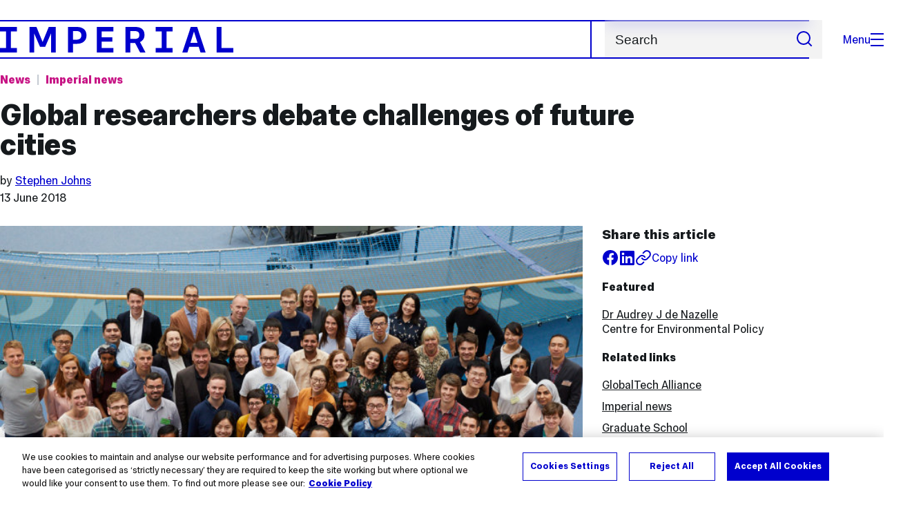

--- FILE ---
content_type: text/html; charset=UTF-8
request_url: https://www.imperial.ac.uk/news/186706/global-researchers-debate-challenges-future-cities/?from=singlemessage&isappinstalled=0
body_size: 14614
content:
<!DOCTYPE html>
<html class="no-js" lang="en-GB">
<head>
  <title>Global researchers debate challenges of future cities  | Imperial News | Imperial College London</title>
  <link rel="canonical" href="https://www.imperial.ac.uk/news/186706/global-researchers-debate-challenges-future-cities/" />
  <meta charset="utf-8" />
  <meta http-equiv="X-UA-Compatible" content="IE=edge" />
  <meta name="description" content="Researchers from around the world debated the future challenges faced by cities as part of the Global Fellows Programme, hosted by Imperial." />
  <meta name="viewport" content="width=device-width, initial-scale=1.0" />
  <!-- OneTrust Cookies Consent Notice start for imperial.ac.uk -->
  <script type="text/javascript" src="https://cdn-ukwest.onetrust.com/consent/6d9efb9d-b605-406f-b8b3-c9644859d064/OtAutoBlock.js" ></script><script src="https://cdn-ukwest.onetrust.com/scripttemplates/otSDKStub.js"  type="text/javascript" charset="UTF-8" data-domain-script="6d9efb9d-b605-406f-b8b3-c9644859d064" ></script>
  <script type="text/javascript">function OptanonWrapper() { }</script>
  <!-- OneTrust Cookies Consent Notice end for imperial.ac.uk -->

  <!-- Search metadata tags -->
  <meta name="SectionType" content="News">
  <meta name="NewsDescription" content="Researchers from around the world debated the future challenges faced by cities as part of the Global Fellows Programme, hosted by Imperial.">
      <meta name="NewsTag" content="International, Europe, Strategy collaboration">
    <meta name="NewsImage" content="https://www.imperial.ac.uk/newsarchive/images/main/newseventsimage_1528885267490_mainnews2012_x1.jpg">
  <meta name="Newsdate" content="13 June 2018">
      <meta name="NewsSection" content="Imperial news">
    <meta name="SearchPriority" content="1528891">
  <!-- twitter metadata tags -->
  <meta name="twitter:dnt" content="on">
  <meta name="twitter:card" content="summary_large_image">
  <meta name="twitter:site" content="@imperialcollege">
  <meta name="twitter:title" content="Global researchers debate challenges of future cities  | Imperial News | Imperial College London">
  <meta name="twitter:description" content="Researchers from around the world debated the future challenges faced by cities as part of the Global Fellows Programme, hosted by Imperial.">
  <meta name="twitter:image" content="https://www.imperial.ac.uk/newsarchive/images/main/newseventsimage_1528885267490_mainnews2012_x1.jpg">
  <meta name="fb:app_id" content="674884772674087">
  <meta property="og:title" content="Global researchers debate challenges of future cities  | Imperial News | Imperial College London" />
  <meta property="og:type" content="website" />
  <meta property="og:image" content="https://www.imperial.ac.uk/newsarchive/images/main/newseventsimage_1528885267490_mainnews2012_x1.jpg" />
  <meta property="og:image:type" content="image/jpeg" />
  <meta property="og:image:secure_url" content="https://www.imperial.ac.uk/newsarchive/images/main/newseventsimage_1528885267490_mainnews2012_x1.jpg" />
  <meta property="og:url" content="https://www.imperial.ac.uk/news/186706/global-researchers-debate-challenges-future-cities/" />
  <meta property="og:description" content="Researchers from around the world debated the future challenges faced by cities as part of the Global Fellows Programme, hosted by Imperial." />
  <meta property="og:locale" content="en_GB" />
  <meta property="og:site_name" content="Imperial College London" />

  <link rel="preload" href="https://www.imperial.ac.uk/assets/website/fonts/icons/fonts/imperial-icons.woff?vrmf2d" as="font" type="font/woff" crossorigin>
  <link rel="preload" href="https://www.imperial.ac.uk/assets/website/fonts/imperial-sans/ImperialText-VF.woff2" as="font" type="font/woff2" crossorigin>
  <link href="https://www.imperial.ac.uk/assets/website/stylesheets/css/screen.css" media="all" rel="stylesheet" type="text/css" />

  <link href="https://www.imperial.ac.uk/assets/website/stylesheets/css/print.css" media="print" rel="stylesheet" type="text/css" />

  <link rel="icon" type="image/svg+xml" href="https://www.imperial.ac.uk/assets/website/images/favicon/favicon.svg">
  <link rel="alternate icon" href="https://www.imperial.ac.uk/assets/website/images/favicon/favicon.ico">
  <link rel="icon" href="https://www.imperial.ac.uk/assets/website/images/favicon/favicon-32.png" sizes="32x32">
  <link rel="icon" href="https://www.imperial.ac.uk/assets/website/images/favicon/favicon-57.png" sizes="57x57">
  <link rel="icon" href="https://www.imperial.ac.uk/assets/website/images/favicon/favicon-76.png" sizes="76x76">
  <link rel="icon" href="https://www.imperial.ac.uk/assets/website/images/favicon/favicon-96.png" sizes="96x96">
  <link rel="icon" href="https://www.imperial.ac.uk/assets/website/images/favicon/favicon-128.png" sizes="128x128">
  <link rel="icon" href="https://www.imperial.ac.uk/assets/website/images/favicon/favicon-192.png" sizes="192x192">
  <link rel="icon" href="https://www.imperial.ac.uk/assets/website/images/favicon/favicon-228.png" sizes="228x228">
  <link rel="shortcut icon" href="https://www.imperial.ac.uk/assets/website/images/favicon/favicon-196.png" sizes="196x196">
  <link rel="apple-touch-icon" href="https://www.imperial.ac.uk/assets/website/images/favicon/favicon-120.png" sizes="120x120">
  <link rel="apple-touch-icon" href="https://www.imperial.ac.uk/assets/website/images/favicon/favicon-152.png" sizes="152x152">
  <link rel="apple-touch-icon" href="https://www.imperial.ac.uk/assets/website/images/favicon/favicon-180.png" sizes="180x180">
  <meta name="msapplication-TileColor" content="#0000CD">
  <meta name="msapplication-TileImage" content="https://www.imperial.ac.uk/assets/website/images/favicon/favicon-144.png">
  <meta name="msapplication-config" content="https://www.imperial.ac.uk/assets/website/images/favicon/browserconfig.xml" />

  <script src="https://www.imperial.ac.uk/assets/website/js/lib/jquery3.min.js" id="jquery3"></script>


  <script defer src="https://www.imperial.ac.uk/assets/website/js/build/application.min.js" type="text/javascript"></script>


  <script defer src="//cdnjs.cloudflare.com/ajax/libs/gsap/3.10.4/gsap.min.js"></script>  <!-- gsap.min.js -->

  <!--See https://developers.google.com/search/docs/appearance/structured-data/article -->
  <script data-rh="true" type="application/ld+json">
      {
          "@context":"http://schema.org",
          "@type":"NewsArticle",
          "url":"https://www.imperial.ac.uk/news/186706/global-researchers-debate-challenges-future-cities/",
          "publisher":{
              "@type":"Organization",
              "name":"Imperial College London",
              "logo":{
                  "@type":"ImageObject",
                  "url":"https://www.imperial.ac.uk/assets/website/images/logo/imperial-600.png",
                  "width": 600,
                  "height": 270
              }
          },
          "datePublished":"2018-06-13T13:00:00.000Z",
          "dateModified":"2018-06-14T00:00:00.000Z",
          "description":"Researchers from around the world debated the future challenges faced by cities as part of the Global Fellows Programme, hosted by Imperial.",
          "headline":"Global researchers debate challenges of future cities ",
          "image":{
              "@type":"ImageObject",
              "width":3000,
              "height":2000,
              "url":"https://www.imperial.ac.uk/newsarchive/images/main/newseventsimage_1528885267490_mainnews2012_x1.jpg"
          },
          "thumbnailUrl":"",
                    "author": [
                            {
                    "@type": "Person",
                    "name": "Stephen Johns",
                    "affiliation": {"@id": "https://www.imperial.ac.uk/"}
                }                      ],
                    "articleBody":"Researchers from around the world debated the future challenges faced by cities as part of the Global Fellows Programme, hosted by Imperial.",
          "mainEntityOfPage": {
              "@type": "WebPage",
              "@id": "https://www.imperial.ac.uk/news/"
          }
      }
  </script>
</head>
<body>
    <noscript><iframe src="https://www.googletagmanager.com/ns.html?id=GTM-NDH95W87" height="0" width="0" style="display:none;visibility:hidden"></iframe></noscript><script>(function(w,d,s,l,i){w[l]=w[l]||[];w[l].push({'gtm.start': new Date().getTime(),event:'gtm.js'});var f=d.getElementsByTagName(s)[0], 
j=d.createElement(s),dl=l!='dataLayer'?'&l='+l:'';j.async=true;j.src= 'https://www.googletagmanager.com/gtm.js?id='+i+dl;f.parentNode.insertBefore(j,f); })(window,document,'script','dataLayer','GTM-NDH95W87');</script>
    <!-- PAGE HEADER is templated and published from T4 -->
    <header class="header">
        <div class="header__inner ">
            <a class="header__logo" href="/" aria-label="Homepage">
    <svg width="727" height="80" viewBox="0 0 727 80" fill="none" xmlns="http://www.w3.org/2000/svg">
        <path d="M301.453 0V80H353.346V66H316.622V46H350.152V32.4H316.622V14H353.346V0H301.453Z" fill="currentcolor" />
        <path d="M238.397 12.9177H227.22V39.8776H238.397C247.142 39.8776 253.566 35.6376 253.566 26.3953C253.566 16.8 247.142 12.9177 238.397 12.9177ZM239.196 52.8H227.22V80H212.052V0H239.196C256.219 0 269.533 7.72706 269.533 26.4C269.533 44.8 256.121 52.8 239.196 52.8Z" fill="currentcolor" />
        <path d="M485.079 0V14H503.84V66H485.079V80H537.77V66H519.009V14H537.77V0H485.079Z" fill="currentcolor" />
        <path d="M434.191 24.8C434.191 34.4377 428.602 37.4777 419.022 37.4777H406.248V12.9177H419.022C429.419 12.9224 434.191 16.8 434.191 24.8ZM450.158 24.8C450.158 6.12706 437.384 0 420.619 0H391.08V80H406.248V50.4H419.022C419.722 50.4 420.417 50.3859 421.107 50.3624L436.562 80H453.37L436.224 47.1906C444.565 43.4777 450.158 36.3435 450.158 24.8Z" fill="currentcolor" />
        <path d="M604.324 14.1929L615.238 49.4777H593.406L604.324 14.1929ZM594.345 0L567.999 80H583.966L589.409 62.4H619.235L624.678 80H640.645L614.299 0H594.345Z" fill="currentcolor" />
        <path d="M674.889 0V80H726.914V66H690.058V0H674.889Z" fill="currentcolor" />
        <path d="M151.908 0L132.747 47.04L113.587 0H92.0312V80H106.402V20.1882L124.764 62.4H140.731L159.093 20.1882V80H173.463V0H151.908Z" fill="currentcolor" />
        <path d="M0 0V14H18.7613V66H0V80H52.6912V66H33.93V14H52.6912V0H0Z" fill="currentcolor" />
    </svg>
</a>     

            <div class="header__buttons">
                <search class="header__search">
                  <form action="/search/">
                      <label class="sr-only" for="search">Search</label>
                      <input placeholder="Search" type="search" id="search" name="searchStudioQuery" />
                      <button type="submit" value="Search" aria-label="Submit search">
                          <svg role="img" aria-hidden="true" focusable="false" class="icon icon--m">
                              <use xlink:href="/assets/website/images/svg/icons.svg#search"></use>
                          </svg>
                      </button>
                  </form>
                </search>

                <button class="header__search-toggle toggler" data-targets=".header__search--mobile">
                    Search
                    <svg role="img" aria-hidden="true" focusable="false" class="icon icon--m">
                        <use xlink:href="/assets/website/images/svg/icons.svg#search"></use>
                    </svg>
                </button>
                <button class="header__nav-open" aria-label="Open navigation overlay">Menu<span></span></button>
            </div>


            <nav class="header__nav-fallback">
                <ul class="cluster cluster--pad-m">
                    <li><a href="/study/">Study</a></li><li><a href="/research-and-innovation/">Research</a></li><li><a href="/faculties-and-departments/">Faculties</a></li><li><a href="https://www.imperial.ac.uk/news/">News</a></li><li><a href="/whats-on/">Events</a></li><li><a href="/about/">About</a></li><li><a href="/get-involved/">Get involved</a></li><li><a href="/giving/">Giving</a></li><li><a href="https://shopimperial.org/">Shop Imperial</a></li>
                    <li><a href="/search">Search</a></li>
                </ul>
            </nav>

            <search class="header__search header__search--mobile">
                  <form action="/search/">
                      <label class="sr-only" for="search">Search</label>
                      <input placeholder="Search" type="search" id="search" name="searchStudioQuery" />
                      <button type="submit" value="Search" aria-label="Submit search">
                          <svg role="img" aria-hidden="true" focusable="false" class="icon icon--m">
                              <use xlink:href="/assets/website/images/svg/icons.svg#search"></use>
                          </svg>
                      </button>
                  </form>
            </search>
        </div>

        <div id="#overlay" role="dialog" aria-modal="true" aria-labelledby="overlay-title" class="hidden">
            <h2 class="sr-only" id="overlay-title">Website navigation</h2>
            <div class="container">
                <div class="header__drawer">
                    <button class="header__nav-close" aria-label="Close navigation overlay">Close<span></span></button>
                    <a class="header__drawer__logo" href="/" aria-label="Homepage">
    <svg width="727" height="80" viewBox="0 0 727 80" fill="none" xmlns="http://www.w3.org/2000/svg">
    <path d="M301.453 0V80H353.346V66H316.622V46H350.152V32.4H316.622V14H353.346V0H301.453Z" fill="currentcolor"/>
    <path d="M238.397 12.9177H227.22V39.8776H238.397C247.142 39.8776 253.566 35.6376 253.566 26.3953C253.566 16.8 247.142 12.9177 238.397 12.9177ZM239.196 52.8H227.22V80H212.052V0H239.196C256.219 0 269.533 7.72706 269.533 26.4C269.533 44.8 256.121 52.8 239.196 52.8Z" fill="currentcolor"/>
    <path d="M485.079 0V14H503.84V66H485.079V80H537.77V66H519.009V14H537.77V0H485.079Z" fill="currentcolor"/>
    <path d="M434.191 24.8C434.191 34.4377 428.602 37.4777 419.022 37.4777H406.248V12.9177H419.022C429.419 12.9224 434.191 16.8 434.191 24.8ZM450.158 24.8C450.158 6.12706 437.384 0 420.619 0H391.08V80H406.248V50.4H419.022C419.722 50.4 420.417 50.3859 421.107 50.3624L436.562 80H453.37L436.224 47.1906C444.565 43.4777 450.158 36.3435 450.158 24.8Z" fill="currentcolor"/>
    <path d="M604.324 14.1929L615.238 49.4777H593.406L604.324 14.1929ZM594.345 0L567.999 80H583.966L589.409 62.4H619.235L624.678 80H640.645L614.299 0H594.345Z" fill="currentcolor"/>
    <path d="M674.889 0V80H726.914V66H690.058V0H674.889Z" fill="currentcolor"/>
    <path d="M151.908 0L132.747 47.04L113.587 0H92.0312V80H106.402V20.1882L124.764 62.4H140.731L159.093 20.1882V80H173.463V0H151.908Z" fill="currentcolor"/>
    <path d="M0 0V14H18.7613V66H0V80H52.6912V66H33.93V14H52.6912V0H0Z" fill="currentcolor"/>
</svg>
</a>     
                    <div class="header__pane header__pane--global" id="site-nav">
                        <nav class="header__nav header__nav--global" aria-labelledby="global-nav-title">
                            <h3 class="sr-only" id="global-nav-title">Global site navigation</h3>
                            <ul>
                                <li>
    <a href="/study/">Study</a>
    <ul>
<li><a href="/study/courses/">Course search</a></li>
<li><a href="/study/apply/">Apply</a></li>
<li><a href="/study/fees-and-funding/">Fees and funding</a></li>
<li><a href="/study/student-life/">Student life</a></li>
<li><a href="/study/visit/">Visit</a></li>
<li><a href="/study/help-centre/">Help centre</a></li>
<li><a href="/study/request-info/">Request info</a></li>
<li><a href="/study/international-students/">International students</a></li>
<li><a href="https://www.imperial.ac.uk/business-school/executive-education/">Executive education</a></li>
<li></li>
<li><a href="/study/visit/summer-schools/">Summer schools</a></li>
</ul>
</li><li>
    <a href="/research-and-innovation/">Research</a>
    
</li><li>
    <a href="/faculties-and-departments/">Faculties</a>
    <ul>
<li><a href="/engineering/">Faculty of Engineering</a></li>
<li><a href="/medicine/">Faculty of Medicine</a></li>
<li><a href="/natural-sciences/">Faculty of Natural Sciences</a></li>
<li><a href="https://www.imperial.ac.uk/business-school/">Imperial Business School</a></li>
<li><a href="/admin-services/">Administrative and support services</a></li>
</ul>
</li><li>
    <a href="https://www.imperial.ac.uk/news/">News</a>
    <ul>
<li><a href="https://www.imperial.ac.uk/news/">News</a></li>
<li><a href="/be-inspired/stories/">Imperial Stories</a></li>
<li><a href="/be-inspired/magazine/">Imperial Magazine</a></li>
</ul>
</li><li>
    <a href="/whats-on/">Events</a>
    <ul>
<li><a href="/whats-on/">What's on</a></li>
<li><a href="/be-inspired/festival/">Great Exhibition Road Festival</a></li>
<li><a href="/be-inspired/lates/">Imperial Lates</a></li>
<li><a href="/students/graduation/">Graduation</a></li>
</ul>
</li><li>
    <a href="/about/">About</a>
    <ul>
<li><a href="/about/leadership-and-strategy/president/">President</a></li>
<li><a href="/about/leadership-and-strategy/provost/">Provost and Deputy President</a></li>
<li><a href="/admin-services/governance/university-governance-structure/governance-structure/council/">Council</a></li>
<li><a href="/about/leadership-and-strategy/strategy/">Imperial Strategy</a></li>
<li><a href="/about/global/">Imperial Global</a></li>
<li><a href="/about/sustainability/">Sustainable Imperial</a></li>
<li><a href="/about/schools-of-convergence-science/">Schools of Convergence Science</a></li>
<li><a href="/about/governance/">Governance</a></li>
<li><a href="/visit/campuses/">Campuses</a></li>
<li><a href="https://profiles.imperial.ac.uk/">Our academics</a></li>
<li><a href="/jobs/">Jobs at Imperial</a></li>
</ul>
</li><li>
    <a href="/get-involved/">Get involved</a>
    <ul>
<li><a href="/giving/">Giving</a></li>
<li><a href="/be-inspired/schools-outreach/">Schools outreach</a></li>
<li><a href="/be-inspired/global-summer-school/">Imperial Global Summer School</a></li>
<li><a href="/be-inspired/societal-engagement/">Societal engagement</a></li>
<li><a href="/be-inspired/volunteering/">Volunteering and outreach</a></li>
<li><a href="/get-involved/women-at-imperial/">Women at Imperial</a></li>
</ul>
</li><li>
    <a href="/giving/">Giving</a>
    
</li><li>
    <a href="https://shopimperial.org/">Shop Imperial</a>
    
</li>
                            </ul>
                        </nav>
                        <nav aria-labelledby="user-nav-title" role="navigation">
    <h3 class="sr-only" id="user-nav-title">User links navigation</h3>
    <ul class="header__user-links">
        <li><a href="/staff/">For staff</a></li>
        <li><a href="/students/">Current students</a></li>
        <li><a href="/for-business/">Imperial for business</a></li>
        <li><a href="/be-inspired/schools-outreach/">For schools</a></li>
        <li><a href="/alumni/">Alumni</a></li>
    </ul>
</nav>
                    </div>
                </div>
            </div>
        </div>
    </header>     
    <main id="content" class="flow-l">
        <div class="container article news-article news-article-archive flow-m">
            <div class="row">
                <div class="col lg-9 sm-12 flow-s">
                    <ul class="tags">
                        <li class="parent"><a href="/news/">News</a></li> <!-- link back to main news landing page -->
                        <li class="topic">
                            <a href="/news/articles/?topic=Imperial news" 
                                aria-label="Topic: Imperial news">
                                Imperial news                            </a>
                        </li>
                    </ul>
                    <h1>Global researchers debate challenges of future cities </h1>
                    <div class="flow-3xs">
                                                    <p class="step--1">by
                                                            <a href="#authorbox">Stephen Johns</a>                                                         </p>
                                                <p class="step--1"><time datetime="2018-06-13">13 June 2018</time></p>
                    </div>
                </div>
            </div>
            <div class="row row--gap-on-collapse">
                <div class="col lg-8 md-12">
                    <div class="flow-m">
                        <figure>
                                                            <div class="photo" id="mainImageWrapper" itemprop="image" itemscope itemtype="https://schema.org/ImageObject">
                                    <img src="https://www.imperial.ac.uk/newsarchive/images/main/newseventsimage_1528885267490_mainnews2012_x1.jpg" alt="Global Fellows" class="mainImage" loading="eager" fetchpriority="high">
                                    <meta itemprop="url" content="https://www.imperial.ac.uk/newsarchive/images/main/newseventsimage_1528885267490_mainnews2012_x1.jpg">
                                    <meta itemprop="width" content="700">
                                    <meta itemprop="height" content="484">
                                    <meta itemprop="representativeOfPage" content="True">
                                    <meta itemprop="fileformat" content="image/jpeg">
                                    <div class="caption">
                                        <div class="caption-inside cufoned MetaOT"><p></p></div>
                                    </div>
                                </div>
                                                    </figure>
                        <div class="wysiwyg">
                            <p class="standfirst">
                                Researchers from around the world debated the future challenges faced by cities as part of the Global Fellows Programme, hosted by Imperial. 
                            </p>
                            <p>In collaboration with Germany&rsquo;s <a href="https://www.tum.de/en/homepage/">Technical University Munich (TUM)</a>, Imperial hosted a five-day conference to discuss topics such as the legacies of major sporting events, sustainable transport and city design.</p>
<figure class="caption full left"><img class="full" src="/newsarchive/images/mainnews2012/20180611-FutureCities-LoRes-114--tojpeg_1528886552138_x2.jpg?r=461" alt="The teams discussed global challenges facing cities in the future" />
<figcaption>The teams discussed global challenges facing cities in the future</figcaption>
</figure>
<br>
<p>Over half the world&rsquo;s population now live in cities and it is estimated to increase to 66 per cent by 2050. This will bring challenges to healthcare provision, infrastructure, transport and resource allocation.</p>
<p><a href="https://www.tum.de/en/homepage/" target="_blank">Experts from Imperial, Germany, Singapore, China, Australia and India met to discuss solutions</a> to how cities can develop to improve quality of life for the urban populations of the future.</p>
<figure class="caption full left"><img class="full" src="/newsarchive/images/mainnews2012/20180611-FutureCities-LoRes-120--tojpeg_1528886638232_x2.jpg?r=5750" alt="The five day conference brought together academics from around the world" />
<figcaption>The five day conference brought together academics from around the world</figcaption>
</figure>
<br>
<p>More than 1,000 post-grad students have participated in the Global Fellows Program over the last 10 years.</p>
<p>At this event, 20 researchers from Imperial joined participants from TUM, Nanyang Technological University in Singapore, Shanghai Jiao Tong University in China, University of New South Wales in Australia and the Indian Institute of Technology in Bombay - all of which are members of the <a href="http://globaltechalliance.org/" target="_blank">GlobalTech Alliance</a>,&nbsp;a network of the world&rsquo;s top technological universities.</p>
<p>Imperials' Vice-President (International) Professor Maggie Dallman said: "These alliances enable collaboration and interaction across the world. Our research excellence relies on international collaboration.</p>
<p>"The Global Fellows Programme offers great opportunities to develop the skills you need and the chance to transcend boundaries."&nbsp;</p>
<p>Vice President Dallamn also urged the researchers to consider the role of universities in sustainable cities of the future.</p>
<figure class="caption full left"><img class="full" src="/newsarchive/images/mainnews2012/20180611-FutureCities-LoRes-290--tojpeg_1528886431978_x2.jpg?r=1339" alt="The event was held at the London Velodrome at the Olympic Park" />
<figcaption>The event was held at the London Velodrome at the Olympic Park</figcaption>
</figure>
<br>
<p>The event was held at the London Velodrome at the Olympic Park in Stratford &ndash; which has gone through large regeneration since the London 2012 Olympics. The area is also being used for a trial of autonomous vehicles.</p>
<h2>Reducing air pollution risk</h2>
<figure class="caption full left"><img class="full" src="/newsarchive/images/mainnews2012/20180611-FutureCities-LoRes-253--tojpeg_1528886332272_x2.jpg?r=7512" alt="Imperial&rsquo;s Dr Audrey de Nazelle, centre, with TUM academics" />
<figcaption>Imperial&rsquo;s Dr Audrey de Nazelle, centre, with TUM academics</figcaption>
</figure>
<br>
<p>Imperial&rsquo;s Dr Audrey de Nazelle, who is part of the air pollution network, spoke about using digital smartphone-based technologies to engage people in healthy and sustainable transport behaviour.</p>
<p>Dr de Nazelle explained one of her research projects which involved tracking the daily commutes of 30 volunteers by using smartphone apps. They were then able to recommend alternative routes which were less affected by air pollution.</p>
<p>Dr de Nazelle said: &ldquo;My proposal is make the transformation of cities happen through smart phone devices. Smartphones can engage citizens, researchers and stakeholders to co-create solutions. There is clear potential to influence behaviors and attitudes via smartphones and provide localized data and actionable feedback.&rdquo;</p>
<figure class="caption full left"><img class="full" src="/newsarchive/images/mainnews2012/20180611-FutureCities-LoRes-206--tojpeg_1528886278740_x2.jpg?r=5445" alt="Professor J&ouml;rg K&ouml;nigstorfer, from TUM" />
<figcaption>Professor J&ouml;rg K&ouml;nigstorfer, from TUM</figcaption>
</figure>
<br>
<p>Professor J&ouml;rg K&ouml;nigstorfer, from TUM, gave a talk on the legacies of major sport events, while there were also talks from TUM&rsquo;s Professor Rolf Moeckel and Dr J&uuml;rgen Rauleder on the topics of mobility that promotes health and wellbeing, and urban air mobility.</p>
<p>Vincenzo Salerno from Imperial's School of Public Health talked about <a href="https://www.dynahealth.eu/" target="_blank">DynaHEALTH</a>&nbsp;- a European Horizon 2020 funded research project focused on healthy and active ageing&nbsp;through reducing the risks of obesity and type 2 diabetes.</p>
<p>The aims of the Global Fellows programme are to help participants create new networks and learn about other research institutions and develop their ability to collaborate with international partners and interdisciplinary teams.</p>
<h2>Building connections with Imperial</h2>
<figure class="caption full left"><img class="full" src="/newsarchive/images/mainnews2012/20180611-FutureCities-LoRes-314--tojpeg_1528885696072_x2.jpg?r=6997" alt="Imperial researcher Stephanie Hewitt" />
<figcaption>Imperial researcher Stephanie Hewitt</figcaption>
</figure>
<br>
<p>Imperial researcher Stephanie Hewitt, a first year PhD student from the Dyson School of Engineering, is focusing on providing designers with emotion based tools to help city residents make healthier decisions.</p>
<p>Stephanie said: &ldquo;The opportunity to make links with other people is great. So many departments have existing links but because we are a new school opportunities like this are really exciting to make new connections.</p>
<p>&ldquo;I&rsquo;ve spoken with a professor from TUM because they have expertise that we don&rsquo;t have at Imperial, such as building products for physical activity uptake.&rdquo;</p>
<h2>China:&nbsp;<span>Shanghai Jiao Tong University</span></h2>
<figure class="caption full left"><img class="full" src="/newsarchive/images/mainnews2012/20180611-FutureCities-LoRes-269--tojpeg_1528885774391_x2.jpg?r=6790" alt="Zhan Gao, from China&rsquo;s Shanghai Jiao Tong University" />
<figcaption>Zhan Gao, from China&rsquo;s Shanghai Jiao Tong University</figcaption>
</figure>
<br>
<p>Zhan Gao, from China&rsquo;s Shanghai Jiao Tong University, is already collaborating with Imperial in combustion and soot model research.</p>
<p>Zhan said: "My group in Shanghai has built collaborations with some groups at Imperial and I want to use this chance to meet professors at Imperial to talk about combustion issues. I hope to build networks internationally and communicate with other group members."</p>
<h2>Germany: <span>Technical University Munich</span></h2>
<figure class="caption full left"><img class="full" src="/newsarchive/images/mainnews2012/20180611-FutureCities-LoRes-262--tojpeg_1528885850371_x2.jpg?r=7896" alt="Laura Lang, from TUM in Germany" />
<figcaption>Laura Lang, from TUM in Germany</figcaption>
</figure>
<br>
<p>Laura Lang, from TUM in Germany, said: &ldquo;The programme feeds quite well with my research, into future mobility management, because I try to combine shared electric vehicles to make transportation systems better for the population. It&rsquo;s a good chance to network and get out of my comfort zone.&rdquo;</p>
<h2>Singapore:&nbsp;<span>Nanyang Technological University</span></h2>
<figure class="caption full left"><img class="full" src="/newsarchive/images/mainnews2012/20180611-FutureCities-LoRes-266--tojpeg_1528885889444_x2.jpg?r=871" alt="Xiupeng Shi, from Nanyang Technological University in Singapore" />
<figcaption>Xiupeng Shi, from Nanyang Technological University in Singapore</figcaption>
</figure>
<br>
<p>Xiupeng Shi, from Nanyang Technological University in Singapore, is specialising in mobility and transportation research.</p>
<p>Xiupeng said: &ldquo;I know Imperial as a very top university so it&rsquo;s a good opportunity to meet some of its researchers and work well in interdisciplinary teams.</p>
<p>"We have had a lot of discussions and since we are all from different backgrounds it&rsquo;s been very good for us to improve our understanding. It&rsquo;s a good opportunity to collaborate with other top institutions and share and exchange ideas and co-interests.&rdquo;</p>
<h2>Australia:&nbsp;<span>University of New South Wales</span></h2>
<figure class="caption full left"><img class="full" src="/newsarchive/images/mainnews2012/20180611-FutureCities-LoRes-278--tojpeg_1528885967766_x2.jpg?r=3638" alt="Malshika Dias, from the University of New South Wales in Australia" />
<figcaption>Malshika Dias, from the University of New South Wales in Australia</figcaption>
</figure>
<br>
<p>Malshika Dias, from the University of New South Wales in Australia, said: &ldquo;From this programme I was interested in networking and building new relationships with Imperial. I don&rsquo;t currently have collaborations with Imperial but I wanted to see if I could develop new research avenues.&rdquo;</p>
<h2>India:&nbsp;<span>Indian Institute of Technology</span></h2>
<figure class="caption full left"><img class="full" src="/newsarchive/images/mainnews2012/20180611-FutureCities-LoRes-267--tojpeg_1528886032001_x2.jpg?r=7945" alt="Vinay Yadav, from the Indian Institute of Technology in Bombay" />
<figcaption>Vinay Yadav, from the Indian Institute of Technology in Bombay</figcaption>
</figure>
<br>
<p>Vinay Yadav, from the Indian Institute of Technology in Bombay, said: &ldquo;It&rsquo;s an opportunity to build networks and partnerships. I hope it will help my research in the long term.&rdquo;</p>
<h2>Germany:<span>&nbsp;</span><span>Technical University Munich</span></h2>
<figure class="caption full left"><img class="full" src="/newsarchive/images/mainnews2012/20180611-FutureCities-LoRes-263--tojpeg_1528886071655_x2.jpg?r=6968" alt="Christopher Voss from TUM in Germany" />
<figcaption>Christopher Voss from TUM in Germany</figcaption>
</figure>
<br>
<p>Christopher Voss, an architectural academic from TUM in Germany, said &ldquo;It&rsquo;s an interesting theme since more and more people are living in cities and its apparent things have to change and our climate is changing.&rdquo;</p>
<h2>Where next?</h2>
<p><a href="https://www.imperial.ac.uk/study/pg/graduate-school/global-fellows-programme/imperial-tsinghua-global-fellows-programme/" target="_blank">The next Global Fellows programme takes place in Beijing, China.</a></p>
<p><span>In cooperation with Tsinghua University, Imperial is offering an opportunity to participate in the Imperial-Tsinghua Global Fellows Programme: Global Climate Change and Energy. </span></p>
<p><span>This unique programme is open to doctoral researchers from all disciplines and consists of five days of professional skills training as part of a Climate Change and Energy themed programme.&nbsp;</span></p> 
                            
                        </div>

                           

                        <section class="bordered-section bordered-section--pad-m footnote">
                            <p class="step--1">Article text (excluding photos or graphics) &copy; Imperial College London.</p>
                            <p class="step--1">Photos and graphics subject to third party copyright used with permission or &copy; Imperial College London.</p>
                        </section>

                          


                        <section class="bordered-section bordered-section--pad-m flow-s">
                            <h2 class="step-0" id="authorbox">Reporter</h2>
                            <div class="row row--gap-s equal-height">
                                                                                                <div class="col lg-6 sm-12">
                                    <div class="people-card equal-height">
                                        <div class="flow-2xs">
                                            <div class="people__card-info">
                                                <h3 class="step-0">Stephen Johns</h3>
                                                <p class="people-card__area">Communications Division</p>
                                            </div>
                                            <ul class="people-card__links flow-3xs" role="list" title="Stephen Johns's contact details">
                                                <li>Email:
                                                    <a href="mailto:s.johns@imperial.ac.uk">s.johns@imperial.ac.uk</a>
                                                </li>
                                                <li>
                                                    <a href="/news/articles/?author=Stephen Johns" aria-label="Articles by author Stephen Johns">Articles by this author</a>
                                                </li>
                                            </ul>
                                        </div>
                                        <img class="people-card__image" src="https://profiles.imperial.ac.uk/s.johns/thumbnail" alt="" loading="lazy">
                                    </div>
                                    </div>
                                                                                        </div>
                        </section>
                    </div>
                </div>

                <div class="col lg-4 md-12">
                    <aside class="article-meta step--1 flow-s">
                        <div class="flow-2xs">
                            <h2 class="step-0">Share this article</h2>
                            <ul class="cluster">
                                <li class="article__social article__social--facebook"><a href="https://www.facebook.com/sharer/sharer.php?u=https%3A%2F%2Fwww.imperial.ac.ukhttps://t4-test.imperial.ac.uk/terminalfour/preview/3/en/400019" rel="noopener noreferrer" target="_blank" class="lwi" aria-label="Share on facebook"><svg role="img" aria-hidden="true" focusable="false" class="icon icon--m"><use xlink:href="/assets/website/images/svg/icons.svg#facebook"></use></svg></a></li>
                                <li class="article__social article__social--linkedin"><a href="https://www.linkedin.com/shareArticle?mini=true&amp;url=https%3A%2F%2Fwww.imperial.ac.ukhttps://t4-test.imperial.ac.uk/terminalfour/preview/3/en/400019" rel="noopener noreferrer" target="_blank" class="lwi" aria-label="Share on LinkedIn"><svg role="img" aria-hidden="true" focusable="false" class="icon icon--m"><use xlink:href="/assets/website/images/svg/icons.svg#linkedin"></use></svg></a></li>
                                <li><button href="#" class="lwi share-button a-standard step--1"><svg role="img" aria-hidden="true" focusable="false" class="icon icon--m"><use xlink:href="/assets/website/images/svg/icons.svg#link"></use></svg><span>Copy link</span></button></li>
                            </ul>
                        </div>
                                                                            <h2 class="step--1">Featured</h2>
                            <ul class="related-content related-content--academics flow-2xs">
                                                                    <li>
                                                                                    <a href="https://profiles.imperial.ac.uk/anazelle">
                                                Dr Audrey J de Nazelle                                             </a>
                                                                                <br>
                                        <i>Centre for Environmental Policy</i>
                                    </li>
                                                            </ul>
                                                 
                         
                            <h2 class="step--1">Related links</h2>
                            <ul class="related-content related-content--links flow-2xs">
                            <li><a href="http://globaltechalliance.org/">GlobalTech Alliance</a></li><li><a href="http://www.imperial.ac.uk/news/college-and-campus">Imperial news</a></li><li><a href="http://www.imperial.ac.uk/study/pg/graduate-school/">Graduate School</a></li>                            </ul>
                        
                         
                            <h2 class="step--1">Tags</h2>
                            <ul class="related-content related-content--aricles flow-2xs">
                                <li><a href="/news/articles/?tags=International" aria-label="International news">International</a></li><li><a href="/news/articles/?tags=Europe" aria-label="Europe news">Europe</a></li><li><a href="/news/articles/?tags=Strategy collaboration" aria-label="Strategy collaboration news">Strategy collaboration</a></li>                            </ul>
                         
                    </aside>
                </div>
            </div>
        </div> <!-- Close container -->
    </main>

    <!-- PAGE footer is templated and published from T4 -->
             <footer class="footer" role="contentinfo">
        
        <section class="footer__main">
    <h2 class="sr-only">Useful Links</h2>
    <div class="container">
        <div class="row row--gap-on-collapse">
            <nav class="col lg-3 sm-12">
                <div class="flow-s">
                    <h3 class="step--1">Popular links</h3>
                    <ul>
<li><a href="/admin-services/ict/self-service/digital-education-services/digital-education-platforms/blackboard/">Blackboard</a></li>
<li><a href="/admin-services/ict/contact-ict-service-desk/">Contact the Service Desk</a></li>
<li><a href="/jobs/">Jobs</a></li>
<li><a href="/admin-services/library/">Library services</a></li>
<li><a href="https://email.imperial.ac.uk" target="_blank" rel="noopener">Outlook email online</a></li>
</ul>
                </div>
            </nav>
            <nav class="col lg-3 sm-12">
                <div class="flow-s">
                    <h3 class="step--1">Faculties</h3>
                    <ul>
<li><a href="/engineering/">Engineering</a></li>
<li><a href="/medicine/">Medicine</a></li>
<li><a href="/natural-sciences/">Natural Sciences</a></li>
<li><a href="https://www.imperial.ac.uk/business-school/" target="_blank" rel="noopener">Imperial Business School</a></li>
</ul>
                </div>
            </nav>
            <nav class="col lg-3 sm-12">
                <div class="flow-s">
                    <h3 class="step--1">Directories</h3>
                    <ul>
<li><a href="/admin-services/">Admin and support services </a></li>
<li><a href="/multidisciplinary-research/">Networks and Centres </a></li>
<li><a href="/a-z-research/">Research groups </a></li>
<li><a href="https://profiles.imperial.ac.uk/" target="_blank" rel="noopener">Search all staff</a></li>
</ul>
                </div>
            </nav>
            <nav class="col lg-3 sm-12">
                <div class="flow-s">
                    <h3 class="step--1">Partners</h3>
                    <ul>
<li><a href="https://ahsc.org.uk/" target="_blank" rel="noopener">Imperial College Academic Health Science Centre </a></li>
<li><a href="https://imperialcollegehealthpartners.com/" target="_blank" rel="noopener">Imperial College Health Partners </a></li>
<li><a href="https://www.imperial.nhs.uk/" target="_blank" rel="noopener">Imperial College Healthcare NHS Trust </a></li>
<li><a href="https://www.imperial-consultants.co.uk/" target="_blank" rel="noopener">Imperial Consultants</a></li>
</ul>
                </div>
            </nav>
        </div>
    </div>
</section>

<section itemscope itemtype="http://schema.org/CollegeOrUniversity">
    <h2 class="sr-only">College Information</h2>
    <div class="container">
        <div class="footer__common">
            <div class="row">
                <div class="col lg-3 sm-12">
                    <div class="footer__contact flow-s">
                        <a href="#" class="footer__brand">
                            <span class="sr-only" itemprop="name">Imperial College London</span>
                            <svg width="727" height="80" viewBox="0 0 727 80" fill="none" xmlns="http://www.w3.org/2000/svg">
                                <path d="M301.453 0V80H353.346V66H316.622V46H350.152V32.4H316.622V14H353.346V0H301.453Z" fill="currentcolor"/>
                                <path d="M238.397 12.9177H227.22V39.8776H238.397C247.142 39.8776 253.566 35.6376 253.566 26.3953C253.566 16.8 247.142 12.9177 238.397 12.9177ZM239.196 52.8H227.22V80H212.052V0H239.196C256.219 0 269.533 7.72706 269.533 26.4C269.533 44.8 256.121 52.8 239.196 52.8Z" fill="currentcolor"/>
                                <path d="M485.079 0V14H503.84V66H485.079V80H537.77V66H519.009V14H537.77V0H485.079Z" fill="currentcolor"/>
                                <path d="M434.191 24.8C434.191 34.4377 428.602 37.4777 419.022 37.4777H406.248V12.9177H419.022C429.419 12.9224 434.191 16.8 434.191 24.8ZM450.158 24.8C450.158 6.12706 437.384 0 420.619 0H391.08V80H406.248V50.4H419.022C419.722 50.4 420.417 50.3859 421.107 50.3624L436.562 80H453.37L436.224 47.1906C444.565 43.4777 450.158 36.3435 450.158 24.8Z" fill="currentcolor"/>
                                <path d="M604.324 14.1929L615.238 49.4777H593.406L604.324 14.1929ZM594.345 0L567.999 80H583.966L589.409 62.4H619.235L624.678 80H640.645L614.299 0H594.345Z" fill="currentcolor"/>
                                <path d="M674.889 0V80H726.914V66H690.058V0H674.889Z" fill="currentcolor"/>
                                <path d="M151.908 0L132.747 47.04L113.587 0H92.0312V80H106.402V20.1882L124.764 62.4H140.731L159.093 20.1882V80H173.463V0H151.908Z" fill="currentcolor"/>
                                <path d="M0 0V14H18.7613V66H0V80H52.6912V66H33.93V14H52.6912V0H0Z" fill="currentcolor"/>
                            </svg>
                        </a>
                        <meta itemprop="url" content="https://www.imperial.ac.uk/">
                        <meta itemprop="image"
                            content="https://www.imperial.ac.uk/ImageCropToolT4/imageTool/uploaded-images/homepage-default-social--tojpeg_1523872141375_x1.jpg">
                        <meta itemprop="logo"
                            content="https://www.imperial.ac.uk/assets/website/images/logo/imperial-600.png">
                        <meta itemprop="sameAs" content="https://en.wikipedia.org/wiki/Imperial_College_London">
                        <div class="address">
                            <h3 class="sr-only">Address</h3>
                            <p itemscope itemtype="http://schema.org/PostalAddress" itemprop="address">
                                <span itemprop="name">Imperial College London</span><br />
                                <span itemprop="streetAddress">South Kensington Campus</span><br />
                                <span itemprop="addressLocality">London</span>
                                <span itemprop="postalCode">SW7 2AZ</span>,&nbsp;<span itemprop="addressCountry">UK</span><br />
                                <span itemprop="telephone">tel: +44 (0)20 7589 5111</span>
                            </p>
                        </div>
                    </div>
                </div>
                <div class="col lg-9 sm-12">
                    <div class="footer__info flow-s" id="footer-info">
                        <div class="footer__social cluster cluster--pad-m">
                            <a href="https://www.facebook.com/imperialcollegelondon" target="_blank"
                                itemprop="sameAs">
                                <span class="sr-only">Facebook</span>
                                <svg role="img" aria-hidden="true" focusable="false" class="icon icon--m">
                                    <use xlink:href="/assets/website/images/svg/icons.svg#facebook"></use>
                                </svg>
                            </a>
                            <a href="https://twitter.com/imperialcollege" target="_blank" itemprop="sameAs">
                                <span class="sr-only">X, formerly known as Twitter</span>
                                <svg role="img" aria-hidden="true" focusable="false" class="icon icon--m">
                                    <use xlink:href="/assets/website/images/svg/icons.svg#twitter"></use>
                                </svg>
                            </a>
                            <a href="https://www.youtube.com/user/imperialcollegevideo" target="_blank" itemprop="sameAs">
                                <span class="sr-only">YouTube</span>
                                <svg role="img" aria-hidden="true" focusable="false" class="icon icon--m">
                                    <use xlink:href="/assets/website/images/svg/icons.svg#youtube"></use>
                                </svg>
                            </a>
                            <a href="https://www.linkedin.com/edu/imperial-college-london-12598" target="_blank" itemprop="sameAs">
                                <span class="sr-only">LinkedIn</span>
                                <svg role="img" aria-hidden="true" focusable="false" class="icon icon--m">
                                    <use xlink:href="/assets/website/images/svg/icons.svg#linkedin"></use>
                                </svg>
                            </a>
                            <a href="https://instagram.com/imperialcollege" target="_blank" itemprop="sameAs">
                                <span class="sr-only">Instagram</span>
                                <svg role="img" aria-hidden="true" focusable="false" class="icon icon--m">
                                    <use xlink:href="/assets/website/images/svg/icons.svg#instagram"></use>
                                </svg>
                            </a>
                            <a href="https://www.tiktok.com/@imperialcollege" target="_blank" itemprop="sameAs">
                                <span class="sr-only">TikTok</span>
                                <svg role="img" aria-hidden="true" focusable="false" class="icon icon--m">
                                    <use xlink:href="/assets/website/images/svg/icons.svg#tiktok"></use>
                                </svg>
                            </a>
                            <a href="https://bsky.app/profile/imperialcollegeldn.bsky.social" target="_blank" itemprop="sameAs">
                                <span class="sr-only">TikTok</span>
                                <svg role="img" aria-hidden="true" focusable="false" class="icon icon--m">
                                    <use xlink:href="/assets/website/images/svg/icons.svg#bluesky-outline"></use>
                                </svg>
                            </a>
                        </div>
                        <nav>
                            <h3 class="sr-only">Site Information</h3>
                            <ul class="footer__meta">
                                <li><a href="/sitemap/">Sitemap</a></li>
                                <li><a href="/about-the-site/accessibility/">Accessibility</a></li>
                                <li><a href="/admin-services/finance/purchasing/related-policy-statements/modern-slavery/">Modern slavery statement</a></li>
                                <li><a href="/about-the-site/privacy/">Privacy notice</a></li>
                                <li><a href="/about-the-site/use-of-cookies/">Use of cookies</a></li>
                                <li><a href="/about-the-site/incorrect-content/">Report incorrect content</a></li>
                                    </ul>
                        </nav>
                        <p class="footer__copyright">&copy; 2025 Imperial College London</p>
                    </div>
                </div>
            </div>
        </div>
    </div>
</section>
    </footer>
</body>

--- FILE ---
content_type: text/javascript
request_url: https://www.imperial.ac.uk/assets/website/js/require/embedded-content.min.js
body_size: 1313
content:
($=>{$.fn.oembedLoader=function(){var services={twitter:{api:"https://publish.twitter.com/oembed",dataType:"jsonp"},instagram:{api:"https://www.imperial.ac.uk/api/instagram/",dataType:"json"},infogram:{api:"https://infogram.com/oembed/",dataType:"json"}};$(".embedded-content.oembed").each(function(){var service,$el=$(this),url=$el.data("url");return!url||!(service=Object.keys(services).find(s=>$el.hasClass(s)))||void $.ajax({url:services[service].api,crossDomain:!0,data:{url:decodeURIComponent(url)},dataType:services[service].dataType,success:function(res){res&&res.html&&$el.html(res.html)},error:function(xhr,status,error){console.error("oEmbed error:",service,error,url),$el.html('<div style="color:red;">Failed to load embed.</div>')}})})},$.fn.soundcloudLoader=function(){$(".embedded-content.SoundCloud").each(function(){var $el=$(this),url=$el.data("url");if(!url)return!0;$.ajax({url:"https://soundcloud.com/oembed?format=json",crossDomain:!0,data:{url:decodeURIComponent(url)},dataType:"json",success:function(res){res&&res.html&&$el.html(res.html)},error:function(xhr,status,error){404===xhr.status?(console.warn("SoundCloud track not found (404):",url),$el.html('<div style="color:#555;margin:15px 0;">This SoundCloud track is no longer available. You can listen to more audio content on <a href="https://soundcloud.com/user-499485249" target="_blank" rel="noopener noreferrer">Imperial College London’s SoundCloud page</a>.</div>')):(console.error("SoundCloud embed error:",error,url),$el.html('<div style="color:tomato;">We’re having trouble loading this SoundCloud track right now. Please try again later.</div>'))}})})},$.fn.giphyLoader=function(){$(".embedded-content.giphy").each(function(){var $el=$(this),url=$el.data("url"),link=$el.data("link"),title=$el.data("title")||"View on Giphy";if(!url)return!0;$el.html(`
        <div class="giphy" style="width:100%;height:0;padding-bottom:50%;position:relative;">
          <iframe src="${url}" width="100%" height="100%" style="position:absolute;border:0;" frameborder="0" allowfullscreen></iframe>
        </div>
        <p><a href="${link}" target="_blank" rel="noopener">${title}</a></p>
      `);url=$('<a href="#toggle" class="giphy-toggle">Hide</a>');url.on("click",function(e){e.preventDefault(),$el.is(":visible")?($el.hide(),$(this).text("Show animated gif")):($el.show(),$(this).text("Hide"))}),$el.before(url)})}})(jQuery);